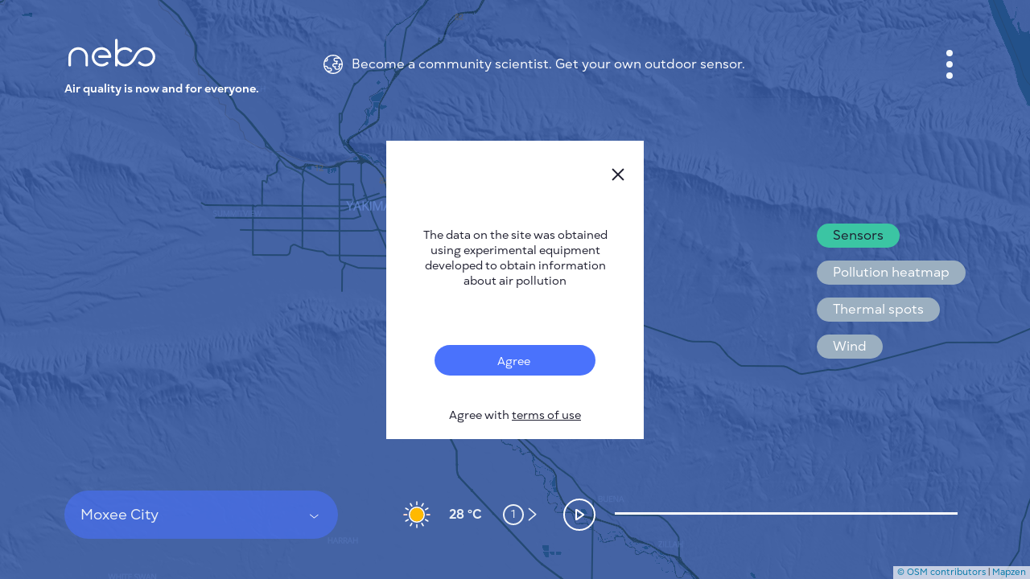

--- FILE ---
content_type: text/html; charset=utf-8
request_url: https://nebo.live/moxee-city
body_size: 7226
content:
<!DOCTYPE html>
<html>
<head>
<script async='' src='https://www.googletagmanager.com/gtag/js?id=UA-175055083-1'></script>
<script>
  window.dataLayer = window.dataLayer || [];
  function gtag(){dataLayer.push(arguments);}
  gtag('js', new Date());
  gtag('config', 'UA-175055083-1');
</script>
<title>Nebo.Live</title>
<link rel="shortcut icon" type="image/ico" href="/assets/favicon-f0d60bf91fd5bc8126833d493b5bf3f35c87c9fcfab15699c55bb9a47828454c.ico" />
<link rel="apple-touch-icon" type="image/ico" href="/assets/favicon-f0d60bf91fd5bc8126833d493b5bf3f35c87c9fcfab15699c55bb9a47828454c.ico" />
<meta name="csrf-param" content="authenticity_token" />
<meta name="csrf-token" content="sFRT4a4Exseiil0moH+fgIPWBYQBKgoDh3ePaotEdW8OrBwN5cgd3Nq46vgei211Kf4TC92nP3i6T2Xbv5718g==" />
<meta content='text/html; charset=UTF-8' http-equiv='Content-Type'>
<meta content='#3556A1' name='theme-color'>
<meta content='width=device-width, initial-scale=1' name='viewport'>
<meta content='Moxee City' property='og:title'>
<meta content='Moxee City Air Quality Index (AQI) is now Excellent (0). ' name='description'>
<meta content='Moxee City Air Quality Index (AQI) is now Excellent (0). Public Air Monitoring Network' property='og:description'>
<meta content='https://nebo.live/en/moxee-city' property='og:url'>
<meta content='https://nebo.live/nebo-sq-b.jpg' property='og:image'>
<meta content='image/jpeg' property='og:image:type'>
<meta content='400' property='og:image:width'>
<meta content='400' property='og:image:height'>
<meta content='Nebo.Live logo' property='og:image:alt'>

<link rel="stylesheet" media="screen" href="//unpkg.com/leaflet@1.5.1/dist/leaflet.css" />
<link rel="stylesheet" media="screen" href="//cdn.jsdelivr.net/gh/orestbida/cookieconsent@v3.0.0-rc.17/dist/cookieconsent.css" />
<link rel="stylesheet" media="all" href="/assets/application-f66094620828d35821d1837af7b634831dbcb67d055652bfcb53e06e874e71f4.css" data-turbolinks-track="reload" />
<script src="//cdnjs.cloudflare.com/ajax/libs/jquery/3.3.1/jquery.min.js"></script>
<script src="//cdn.jsdelivr.net/npm/js-cookie@2/src/js.cookie.min.js"></script>
<script src="//code.highcharts.com/highcharts.js"></script>
<script src="//cdnjs.cloudflare.com/ajax/libs/jstimezonedetect/1.0.7/jstz.min.js"></script>
<script src="//cdn.jsdelivr.net/gh/orestbida/cookieconsent@v3.0.0-rc.17/dist/cookieconsent.umd.js"></script>

</head>
<body>
<div class='app'>
<div class='loader'>
<svg fill='none' viewbox='0 0 40 21' xmlns='http://www.w3.org/2000/svg'>
<defs>
<clippath id='clipPathId'>
<path d='M10.4374 19.8601C7.97939 19.8601 5.65537 18.9282 3.89633 17.2361C2.02663 15.4378 0.995645 13.0206 1.00001 10.4315C0.998558 7.83957 2.02807 5.42235 3.89777 3.62399C5.65827 1.93194 7.98084 1 10.4403 1H10.4665C12.9362 1.00728 15.2631 1.95232 17.0207 3.6604C17.0789 3.71573 17.1357 3.77252 17.191 3.82931C17.6657 4.31567 17.6585 5.09471 17.1721 5.57087C16.6858 6.04558 15.9067 6.0383 15.4305 5.55195C15.3898 5.50972 15.3475 5.46748 15.3039 5.42526C12.6376 2.83184 8.28664 2.82019 5.60586 5.39904C4.22251 6.72852 3.46239 8.51668 3.46239 10.4315C3.46239 12.3478 4.22397 14.1345 5.60586 15.464C8.275 18.0298 12.6143 18.0283 15.2806 15.4582L15.2826 15.4562C15.3256 15.4147 15.3671 15.3745 15.4072 15.3329L15.4597 15.2805L15.5179 15.2339C15.5325 15.2208 17.4298 13.6613 19.0928 10.1942C20.862 6.50718 22.8944 4.67938 23.2904 4.34447C23.3312 4.30227 23.3735 4.26143 23.4157 4.22069C25.1747 2.52573 27.4987 1.59087 29.9597 1.58942H29.9655C32.4235 1.58942 34.7475 2.52136 36.5065 4.21341C38.3762 6.01177 39.4072 8.42899 39.4028 11.018C39.4043 13.61 38.3748 16.0272 36.5051 17.8256C34.7446 19.5176 32.422 20.4496 29.9626 20.4496H29.9363C27.4667 20.4423 25.1398 19.4972 23.3822 17.7892C23.3239 17.7338 23.2672 17.677 23.2118 17.6202C22.7371 17.1339 22.7444 16.3548 23.2307 15.8787C23.7171 15.404 24.4961 15.4113 24.9723 15.8976C25.0131 15.9398 25.0553 15.9821 25.099 16.0243C27.7652 18.6177 32.1162 18.6294 34.797 16.0505C36.1803 14.721 36.9405 12.9329 36.9405 11.018C36.9405 9.10173 36.1789 7.31502 34.797 5.98555C32.1279 3.41981 27.7885 3.42126 25.1223 5.99138L25.1202 5.99345L25.1199 5.99367C25.0771 6.03508 25.0356 6.07514 24.9956 6.11661L24.9432 6.16903L24.8849 6.21563C24.8704 6.22873 22.9734 7.79006 21.3105 11.2572C19.5413 14.9442 17.5085 16.7702 17.1124 17.1051C17.0717 17.1473 17.0295 17.188 16.9873 17.2288L16.9872 17.2289C15.2281 18.9238 12.9041 19.8587 10.4432 19.8601H10.4374Z' fill='#d3d3d3'></path>
</clippath>
</defs>
<path d='M10.4374 19.8601C7.97939 19.8601 5.65537 18.9282 3.89633 17.2361C2.02663 15.4378 0.995645 13.0206 1.00001 10.4315C0.998558 7.83957 2.02807 5.42235 3.89777 3.62399C5.65827 1.93194 7.98084 1 10.4403 1H10.4665C12.9362 1.00728 15.2631 1.95232 17.0207 3.6604C17.0789 3.71573 17.1357 3.77252 17.191 3.82931C17.6657 4.31567 17.6585 5.09471 17.1721 5.57087C16.6858 6.04558 15.9067 6.0383 15.4305 5.55195C15.3898 5.50972 15.3475 5.46748 15.3039 5.42526C12.6376 2.83184 8.28664 2.82019 5.60586 5.39904C4.22251 6.72852 3.46239 8.51668 3.46239 10.4315C3.46239 12.3478 4.22397 14.1345 5.60586 15.464C8.275 18.0298 12.6143 18.0283 15.2806 15.4582L15.2826 15.4562C15.3256 15.4147 15.3671 15.3745 15.4072 15.3329L15.4597 15.2805L15.5179 15.2339C15.5325 15.2208 17.4298 13.6613 19.0928 10.1942C20.862 6.50718 22.8944 4.67938 23.2904 4.34447C23.3312 4.30227 23.3735 4.26143 23.4157 4.22069C25.1747 2.52573 27.4987 1.59087 29.9597 1.58942H29.9655C32.4235 1.58942 34.7475 2.52136 36.5065 4.21341C38.3762 6.01177 39.4072 8.42899 39.4028 11.018C39.4043 13.61 38.3748 16.0272 36.5051 17.8256C34.7446 19.5176 32.422 20.4496 29.9626 20.4496H29.9363C27.4667 20.4423 25.1398 19.4972 23.3822 17.7892C23.3239 17.7338 23.2672 17.677 23.2118 17.6202C22.7371 17.1339 22.7444 16.3548 23.2307 15.8787C23.7171 15.404 24.4961 15.4113 24.9723 15.8976C25.0131 15.9398 25.0553 15.9821 25.099 16.0243C27.7652 18.6177 32.1162 18.6294 34.797 16.0505C36.1803 14.721 36.9405 12.9329 36.9405 11.018C36.9405 9.10173 36.1789 7.31502 34.797 5.98555C32.1279 3.41981 27.7885 3.42126 25.1223 5.99138L25.1202 5.99345L25.1199 5.99367C25.0771 6.03508 25.0356 6.07514 24.9956 6.11661L24.9432 6.16903L24.8849 6.21563C24.8704 6.22873 22.9734 7.79006 21.3105 11.2572C19.5413 14.9442 17.5085 16.7702 17.1124 17.1051C17.0717 17.1473 17.0295 17.188 16.9873 17.2288L16.9872 17.2289C15.2281 18.9238 12.9041 19.8587 10.4432 19.8601H10.4374Z' fill='#d3d3d3'></path>
<path clip-path='url(#clipPathId)' d='M18.5 7L17.5 5.5L14 3L11 2L7 3L4.5 4.5L3 7L2 9.5L2.5 12L3.5 14.5L5.5 17L8 18.5H11.5L15 17.5L17.5 15.5L19 12.5L20.5 10L22 8L23.5 5.5L26.5 3.5L29 3H31.5L34 3.5L36 5.5L37.5 8L38 10V12.5L37.5 14.5L36 17L34 18L31.5 19H29L27 18.5L25 17.5L22.5 15L22 14.5' id='loader-anim-path' stroke-width='4' stroke='black' style='stroke-dasharray: 98;  stroke: #4479ff; stroke-linecap: round;'></path>
</svg>
</div>

<div class='interface'>
<div class='top'>
<div class='logo-wrap'>
<div class='logo'></div>
<div class='logo-text'>
Air quality is now and for everyone.
</div>
</div>
<div class='notice-top'>
<div class='notice-wrap'>
<img class="notice" alt="nebo-logo" src="/assets/earth-c47d947978eb49b406176738bce76bb05e08b76e5361cb20fafa2dee5df05d09.svg" />
<div class='text'>
<a href='https://nebo.live/pages/neboair'>
Become a community scientist. Get your own outdoor sensor.
</a>
</div>
</div>
</div>
<button aria-label='Menu' class='menu-button' data-open='menuPopup'>
<span></span>
</button>
</div>
<script>
  const notice       = document.querySelector('div.notice-wrap');
  const noticeHidden = document.querySelector('div.notice-hidden');
  
  const toggleMenu = () => {
    noticeHidden.classList.toggle('is-show');
  };
  
  notice.addEventListener('click', e => {
    e.stopPropagation();
  
    toggleMenu();
  });
  
  document.addEventListener('click', e => {
    if (noticeHidden) {
      let target = e.target;
      let its_hidden = target == noticeHidden || noticeHidden.contains(target);
      let its_notice = target == notice;
      let hidden_is_show = noticeHidden.classList.contains('is-show');
  
      if (!its_hidden && !its_notice && hidden_is_show) {
        toggleMenu();
      }
    }
  });
</script>

<div class='mid'>
<ul class='buttons'>
<li>
<button aria-label='Layers' data-open='tooltip'>
<svg fill='none' height='34' viewbox='0 0 34 34' width='34' xmlns='http://www.w3.org/2000/svg'>
<path d='M13.9571 20.7301L5.17377 15.1399C4.77184 14.884 4.44095 14.5308 4.21172 14.113C3.98248 13.6953 3.8623 13.2265 3.8623 12.75C3.8623 12.2735 3.98248 11.8047 4.21172 11.3869C4.44095 10.9692 4.77184 10.616 5.17377 10.3601L13.9571 4.76991C14.8665 4.19103 15.9221 3.88354 17.0001 3.88354C18.0781 3.88354 19.1337 4.19103 20.0431 4.76991L28.8264 10.3601C29.2284 10.616 29.5593 10.9692 29.7885 11.3869C30.0177 11.8047 30.1379 12.2735 30.1379 12.75C30.1379 13.2265 30.0177 13.6953 29.7885 14.113C29.5593 14.5308 29.2284 14.884 28.8264 15.1399L20.0431 20.7301C19.1337 21.309 18.0781 21.6164 17.0001 21.6164C15.9221 21.6164 14.8665 21.309 13.9571 20.7301Z' stroke-width='2' stroke='white'></path>
<path d='M25.9053 17L28.8279 18.8601C29.2298 19.116 29.5607 19.4692 29.7899 19.8869C30.0191 20.3047 30.1393 20.7735 30.1393 21.25C30.1393 21.7265 30.0191 22.1953 29.7899 22.6131C29.5607 23.0308 29.2298 23.384 28.8279 23.6399L20.0431 29.2301C19.1337 29.809 18.0781 30.1164 17.0001 30.1164C15.9221 30.1164 14.8665 29.809 13.9571 29.2301L5.17377 23.6399C4.77184 23.384 4.44095 23.0308 4.21172 22.6131C3.98248 22.1953 3.8623 21.7265 3.8623 21.25C3.8623 20.7735 3.98248 20.3047 4.21172 19.8869C4.44095 19.4692 4.77184 19.116 5.17377 18.8601L8.09494 17' stroke-width='2' stroke='white'></path>
</svg>
</button>
<div class='tooltip'>
<ul>
<li>
<p id='toggleLayer_sensors'>
Sensors
</p>
</li>
<li>
<p id='toggleLayer_heatmap'>
Pollution heatmap
</p>
</li>
<li>
<p id='toggleLayer_thermal_spots'>
Thermal spots
</p>
</li>
<li>
<p id='toggleLayer_wind_global'>
Wind
</p>
</li>
</ul>
</div>
</li>
</ul>
</div>

<div class='bot'>
<div class='wrap-select-weather'>
<div class='select-subject'>
<div class='selected'>
<span>
Moxee City
</span>
</div>
<div class='places'>
<div class='body'>
<div class='cities' id='cities_list'></div>
<div class='empty' id='cities_notise'></div>
</div>
<div class='search'>
<input placeholder='Enter city name' type='text'>
<img alt="S" src="/assets/search-8e28ca5db55c9a0e46a63b28c166cbff5b0b147e2e9f60253c0fd6322aad90cc.svg" />
</div>
</div>
</div>

<div class='weather-wrap'>
<div class='weather'>
<div class='weather-img sun'></div>
<div class='temperature'>
28 &degC
</div>
<div class='wind'>
<img id="wind-direction" style="transform: translate(-50%, -50%) rotate(450deg);" title="1 m\s" src="/assets/wind-direction-9f0ba8b14d248ddeea24dfe0bbc2ad53e486e5b912e6580f3564c9da98bad8d8.svg" />
<span>
1
</span>
</div>
</div>
</div>
</div>
<button aria-label='Playpause timeline' class='play-button is-stop'>
<span></span>
</button>
<div class='history-slider'></div>
</div>

</div>
<div class='popup' id='menuPopup'>
<button aria-label='close' class='close'>
<img alt="X" src="/assets/close-e1f178e63eedadde5de5bbf22de4af340bca22c1e3f34c6c3f38600a6e310db3.svg" />
</button>
<div class='body'>
<nav class='main-menu'>
<ul>
<li>
<a href="/en/users/me">Cabinet</a>
</li>
<li>
<a class='active' href='/'>
City map
</a>
</li>
<li>
<a href='https://nebo.live/pages/en/neboair'>
Sensor Nebo
</a>
</li>
<li>
<a href='https://nebo.live/pages/en/'>
About us
</a>
</li>
<li>
<a class='language' href='#'>
Site language
<svg fill='none' height='6' viewBox='0 0 7 6' width='7'>
<path d='M3.5 6L0.468911 0.750001L6.53109 0.75L3.5 6Z'></path>
</svg>
</a>
<ul id='language-menu'>
<li>
<a href='/en/moxee-city'>
English
</a>
</li>
<li>
<a href='/cs/moxee-city'>
Česky
</a>
</li>
<li>
<a href='/de/moxee-city'>
Deutsch
</a>
</li>
<li>
<a href='/es/moxee-city'>
Español
</a>
</li>
<li>
<a href='/fr/moxee-city'>
Français
</a>
</li>
</ul>
</li>
</ul>
</nav>
<div class='wrap-button-menu'>
<div class='button-menu'>
<nav class='menu-two'>
<ul>
<li>
<a href='https://nebo.live/pages/en/works'>
How it works
</a>
</li>
<li>
<a href='https://nebo.live/pages/en/research'>
Research
</a>
</li>
<li>
<a href='https://nebo.live/pages/en/privacy-policy'>
Privacy policy
</a>
</li>
<li>
<a href='https://nebo.live/pages/en/terms-conditions'>
Terms &amp; Conditions
</a>
</li>
<li>
<a href='https://nebo.live/pages/en/installation'>
Installation guide
</a>
</li>
<li>
<a href='https://nebo.live/pages/en/api'>
API
</a>
</li>
<li>
<a href='https://nebo.live/pages/en/faq'>
FAQ
</a>
</li>
<li>
<a href='https://nebo.live/pages/en/contact'>
Contacts us
</a>
</li>
</ul>
</nav>
<nav class='menu-app'>
<ul>
<li>
<a href='https://play.google.com/store/apps/details?id=nebo.live'>
<div class='android'></div>
</a>
</li>
<li>
<a href='https://apps.apple.com/app/id1271451328'>
<div class='apple'></div>
</a>
</li>
</ul>
</nav>
</div>
</div>
</div>
</div>
<script>
  var language = document.querySelector('.language');
  
  language.addEventListener("click", function () {
    language.classList.toggle('active');
  });
  
  language.addEventListener('blur', function() {
    language.classList.remove('active');
  });
</script>

<div class='map' id='mapInstance'></div>
<div class='popup' id='ratingPollutionPopup'>
<button class='close'>
<img alt="close" src="/assets/close-e1f178e63eedadde5de5bbf22de4af340bca22c1e3f34c6c3f38600a6e310db3.svg" />
</button>
<div class='body'></div>
</div>
<div class='popup' id='graficPollutionPopup'>
<div class='body'></div>
</div>
<div id='experimental-notification-wrapper'>
<div class='experimental-notification'>
<button class='close' id='notification-close'>
<img alt="X" src="/assets/close-e1f178e63eedadde5de5bbf22de4af340bca22c1e3f34c6c3f38600a6e310db3.svg" />
</button>
<div class='information'>
The data on the site was obtained using experimental equipment developed to obtain information about air pollution
</div>
<div class='toggles'>
<div class='toggle'>
<label for='toggle_experimental_notification'>
<input id='toggle_experimental_notification' type='checkbox' value='value'>
<span>
Agree
</span>
</input>
</label>
<div class='text'>
Agree with <a href='https://en.nebo.live/terms_of_use' target='_blank'>terms of use</a>
</div>
</div>
</div>
</div>
</div>

<div class='hided'></div>
<script src="//unpkg.com/leaflet@1.5.1/dist/leaflet.js"></script>
<script src="//unpkg.com/leaflet.markercluster@1.4.1/dist/leaflet.markercluster.js"></script>
<script src="/assets/libraries/leaflet-velocity-6d4d864f4b4186ccefbf52307be521bf5b07defe51057da1b65ab5250404170c.js"></script>
<script src="/assets/libraries/leaflet-hillshade-9d1d52025b9f43d0ab31a372a7400de95437d4f25e4582b4e8683576ba1c28bb.js"></script>
<script src="/assets/heatmap/heatmap-10b1d3e04fa61972413245fa7e945561852795bc03b95f70c47bc3f8b60177d1.js"></script>
<script src="/assets/heatmap/leaflet-heatmap-1cd22b22b9dd294819652c6cfd9197d8d8c1ebf0a1746e561b090f4df651f64d.js"></script>
<script src="/assets/leaflet-util-673fd54ecbbf357152e0fd5484f16c9ed5b9327023074ceda244487023583589.js"></script>
<script src="/assets/layer-buttons-c5069d971dffcac80f7de2b523ba0a8ed3944c55e1a1cee0372f25b9ee4d0911.js"></script>
<script src="/assets/util-1e2e2c08a03d380871af69aeacacac17133c70c15a4fe98790bbfbb7dbecd787.js"></script>
<script src="/assets/searcher-159490ff604f6d189d2b0001ddfbd2d631564b8c9c0691e25729c11cb9135368.js"></script>
<script src="/assets/timeline-c5fad2b7ab9297a07ec58a46456df3b28e081662c39bd2cf4cdc5adccb762289.js"></script>
<script>
  Cookies.set("root_path", "/en/moxee-city", { expires: 730 });
  
  var past = [[-1]];
  var meteos = [[-2, 450, 1, "04d"]];
  var markers = [];
  var markers_cities = [];
  
  var nil = -1;
  
  var map;
  var max_heatmap = 300;
  
  var cluster_markers = [];
  var cluster_claims = [];
  
  var testData = {
    max: max_heatmap,
    min: 50,
    data: getPointsMarkers()
  };
  
  var cfg = {
    gradient: {
      '0'   : '#3556A1',
      '0.2' : '#EDC51E',
      '0.4' : '#FF9C00',
      '0.6' : '#FF4B39',
      '1'   : '#0f0f0f'
    },
    "minOpacity": .8,
    "blur": 1,
    "radius": 0.02,
    "scaleRadius": true,
    "latField": 'lat',
    "lngField": 'lng',
    "valueField": 'count'
  };
  
  var mymap = L.map('mapInstance', {
    minZoom: 1,
    maxZoom: 18
  }).setView([46.550976, -120.380554], 11);
  
  var heatmapLayer = new HeatmapOverlay(cfg);
  var cluster = L.markerClusterGroup();
  var cities = L.markerClusterGroup();
  var thermal_layer = L.layerGroup();
  var velocityLayer = L.velocityLayer();
  var hillshade_data = {vert: 5, sunEl: 45, sunAz: 45, resolution: 100};
  
  $("#list-sensors-link").click(function() {
    document.querySelector(".loader").classList.add("is-show");
  });
  
  function initMap() {
    L.tileLayer('https://nebo.live/tiles/styles/nebo/{z}/{x}/{y}.png', {
        maxZoom: 18,
        attribution: '<a href="https://www.openstreetmap.org/copyright" target="_blank">© OSM contributors</a> | <a href="https://mapzen.com/" target="_blank">Mapzen</a>',
        id: 'mapbox.streets'
      }).addTo(mymap);
  
    mymap.attributionControl.setPrefix(false);
  
    mymap.on('zoomend',function(e){
        hillshade_data.resolution = 0.2 * Math.pow(2, 20 - mymap.getZoom());
    });
  
    mymap.on('layeradd', function(evt) {
        if (evt.layer.options.myLayerId == 2) {
            console.log('Layer added: ', evt.layer.options.myLayerId);
            ajax_get('/en/cities/all/average.json', function(data) {
                cities = setMarkersJSON(mymap, data, false, "moxee-city", false);
                mymap.addLayer(cities);
            });
        }
    });
  
    var hillshade = L.tileLayer.Hillshade('https://s3.amazonaws.com/elevation-tiles-prod/terrarium/{z}/{x}/{y}.png', {
        calculateElevation: function(pixel) {
            // The method used to extract elevations from the DEM.
            // red + green * 2 + blue * 3
            //
            // Other frequently used methods include the Mapbox format
            // (red * 256 * 256 + green * 256 + blue) * 0.1 - 10000
            // and the Terrarium format
            // (red * 256 + green + blue / 256) - 32768
            //
            return (pixel[0] * 256 + pixel[1] + pixel[2] / 256) - 32768;
        },
        data: hillshade_data,
        opacity: 0.1
    }).addTo(mymap);
  
    heatmapLayer.addTo(mymap)
  
    var latlng = L.latLng(56.008647, 92.870700);
  
    var iconOptions = {
      circleColor: 'red',
      circleText: "150",
      fontColor: 'white'
    };
  
    cluster = setMarkers(mymap, markers, true, "", true, true, 2);
    mymap.addLayer(cluster);
  
    // check current cookies state and do action
    if (+Cookies.get("show_sensors") || !Cookies.get("show_sensors")) {
        showSensors();
        document.querySelector('#toggleLayer_sensors').classList.add('is-selected');
    } else {
        hideSensors();
    }
    if (+Cookies.get("show_heatmap")) {
        showHeatMap();
        document.querySelector('#toggleLayer_heatmap').classList.add('is-selected');
    } else {
        hideHeatMap();
    }
    if (+Cookies.get("show_thermal_spots")) {
        showThermal();
        document.querySelector('#toggleLayer_thermal_spots').classList.add('is-selected');
    } else {
        hideThermal();
    }
    if (+Cookies.get("show_wind_global")) {
        loadWindGlobal();
        document.querySelector('#toggleLayer_wind_global').classList.add('is-selected');
    } else {
        hideWindGlobal();
    }
  }
  
  $( document ).ready(function(){
    initMap();
    if(window.location.href.includes('?noui')){
      document.querySelector('.interface .menu-button').remove();
      document.querySelector('.interface .mid').remove();
      document.querySelector('.interface .bot').remove();
      document.querySelector('.leaflet-control-container').remove();
    }
  });
</script>


</div>
<script src="/assets/firebase/firebase-4f855fd3860975c7d5cb2e9a7f61e8ef0a4598bbec17999f65cfef0e6e29b886.js"></script>
<script src="/assets/firebase/firebase-notification-d5f650b16ed1bbd43b48e189b2cb7ad4a03b6198ad85239030e043db241830fa.js"></script>
<script src="/assets/application-fea25e66a66c1233083e7a7dae92563b256d7ecab89f2d75c8081afdde757ade.js" data-turbolinks-track="reload"></script>
</body>
</html>
<script>
  CookieConsent.run({
    categories: {
        necessary: {
            enabled: true,  // this category is enabled by default
            readOnly: true  // this category cannot be disabled
        },
        analytics: {}
    },
  
    language: {
        default: 'en',
        translations: {
            en: {
                consentModal: {
                    title: 'We use cookies',
                    description: 'By clicking “Accept all”, you agree Nebo can store cookies on your device and disclose information in accordance with our <a href="https://nebo.live/pages/privacy-policy">Policy</a>',
                    acceptAllBtn: 'Accept all',
                    acceptNecessaryBtn: 'Accept only necessary',
                    showPreferencesBtn: 'Manage Individual preferences'
                },
                preferencesModal: {
                    title: 'Manage cookie preferences',
                    acceptAllBtn: 'Accept all',
                    acceptNecessaryBtn: 'Reject all',
                    savePreferencesBtn: 'Accept current selection',
                    closeIconLabel: 'Close modal',
                    sections: [
                        {
                            title: 'Strictly Necessary cookies',
                            description: 'These cookies are essential for the proper functioning of the website and cannot be disabled.',
  
                            //this field will generate a toggle linked to the 'necessary' category
                            linkedCategory: 'necessary'
                        }
                    ]
                }
            }
        }
    }
  });
</script>
